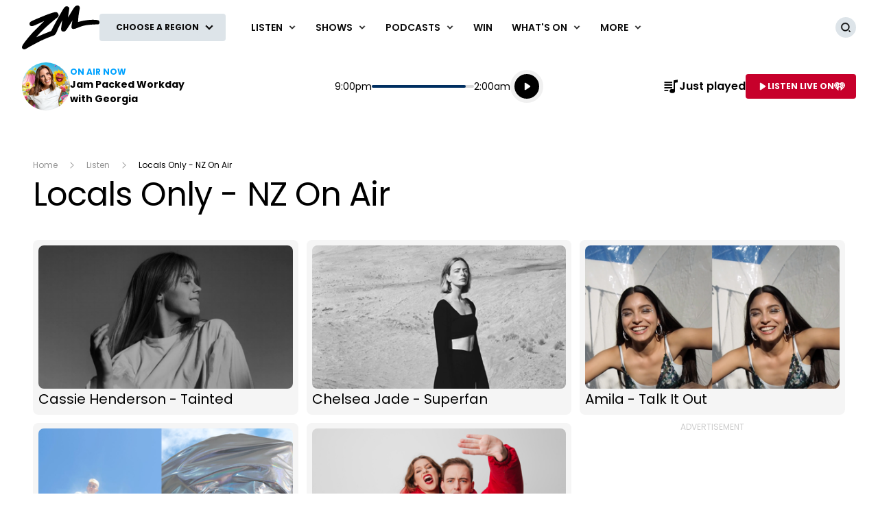

--- FILE ---
content_type: text/html; charset=utf-8
request_url: https://www.google.com/recaptcha/api2/aframe
body_size: 265
content:
<!DOCTYPE HTML><html><head><meta http-equiv="content-type" content="text/html; charset=UTF-8"></head><body><script nonce="3D73Dd-t3x5Ujrgl35w0Sg">/** Anti-fraud and anti-abuse applications only. See google.com/recaptcha */ try{var clients={'sodar':'https://pagead2.googlesyndication.com/pagead/sodar?'};window.addEventListener("message",function(a){try{if(a.source===window.parent){var b=JSON.parse(a.data);var c=clients[b['id']];if(c){var d=document.createElement('img');d.src=c+b['params']+'&rc='+(localStorage.getItem("rc::a")?sessionStorage.getItem("rc::b"):"");window.document.body.appendChild(d);sessionStorage.setItem("rc::e",parseInt(sessionStorage.getItem("rc::e")||0)+1);localStorage.setItem("rc::h",'1768786655568');}}}catch(b){}});window.parent.postMessage("_grecaptcha_ready", "*");}catch(b){}</script></body></html>

--- FILE ---
content_type: text/plain; charset=utf-8
request_url: https://z-umbraco-zm-backoffice-as-ae-pr.azurewebsites.net/umbraco/api/regionalapi/get
body_size: 347
content:
{"Articles":null,"Region":"Auckland","Frequencies":{"Name":"Auckland","Frequencies":["91.0 FM"]},"Show":{"Id":199481,"Name":"Jam Packed Workday with Georgia","Image":"https://www.zmonline.com/media/3h0dfbnl/zm2025_georgia_web_320x320.png?rmode=pad&v=1dbdb8a404b2d40","ImageTitle":"","StreamingLink":"https://www.iheart.com/live/zm-auckland-9473/?autoplay=true&pname=zm_web&sc=listen_live_link","Url":"https://www.zmonline.com/shows/zms-georgia/","Start":"10:00:00","End":"15:00:00","StartTime":"10AM","EndTime":"3PM","Title":"Jam Packed Workday with Georgia","SponsorImage":"","SponsorLink":"","StationText":null,"StationLogo":null}}